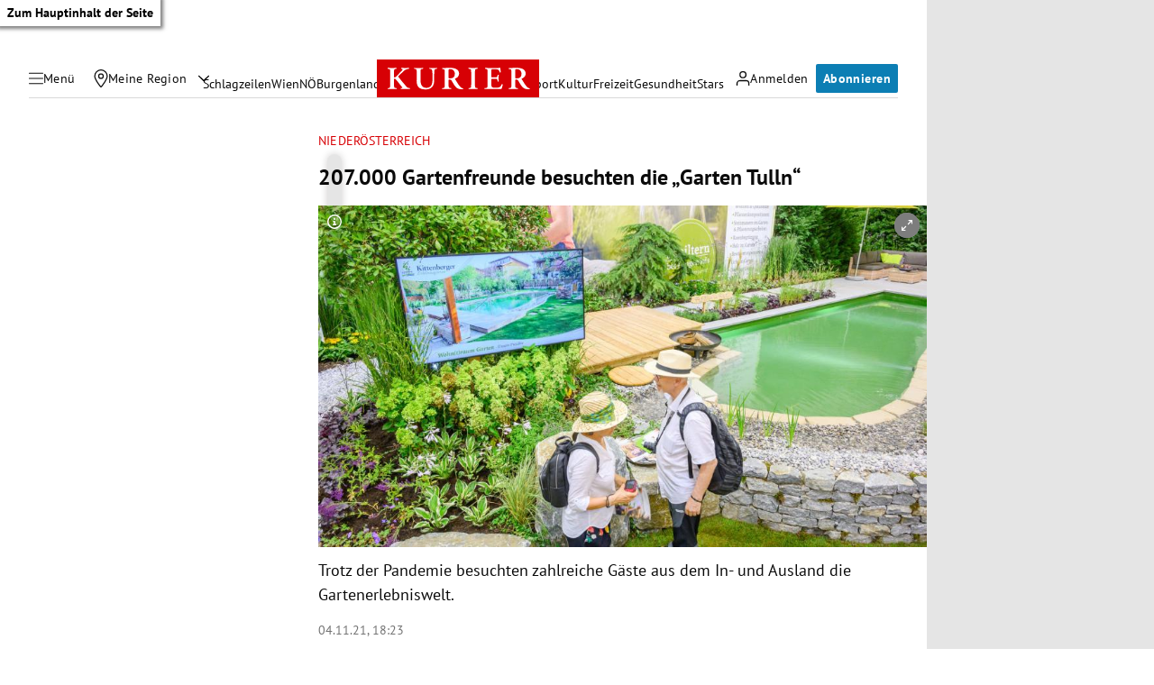

--- FILE ---
content_type: application/javascript; charset=utf-8
request_url: https://fundingchoicesmessages.google.com/f/AGSKWxXeZ2pTz8BpuoU96o4fYXoZo8eAi8lizcKw1D0f-dAamdEMvzQy_W25cTh_f5JtmoiSbGacAmPF9YMIpOFxiML55SwOgdPFRVCUez7bYcPFxLVQM6dz7f1y6iVR6bBKmJxvsy-E6Hlj7Tja3nVLtbvR8DgI6HkiSAv3hzZ8v_5b6hPlUQJydSnahVHj/_/oasadframe._admin/ads/_rightad_/ad_600x160_/adscalecontentad.
body_size: -1290
content:
window['8a4e68cc-4a38-4992-974d-8ec1878ed6b9'] = true;